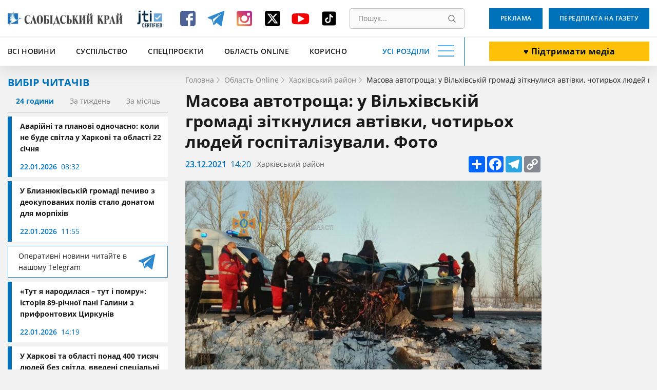

--- FILE ---
content_type: text/html; charset=utf-8
request_url: https://www.google.com/recaptcha/api2/aframe
body_size: 140
content:
<!DOCTYPE HTML><html><head><meta http-equiv="content-type" content="text/html; charset=UTF-8"></head><body><script nonce="iUVftuVTIEOqtYM5UIBYYw">/** Anti-fraud and anti-abuse applications only. See google.com/recaptcha */ try{var clients={'sodar':'https://pagead2.googlesyndication.com/pagead/sodar?'};window.addEventListener("message",function(a){try{if(a.source===window.parent){var b=JSON.parse(a.data);var c=clients[b['id']];if(c){var d=document.createElement('img');d.src=c+b['params']+'&rc='+(localStorage.getItem("rc::a")?sessionStorage.getItem("rc::b"):"");window.document.body.appendChild(d);sessionStorage.setItem("rc::e",parseInt(sessionStorage.getItem("rc::e")||0)+1);localStorage.setItem("rc::h",'1769102003685');}}}catch(b){}});window.parent.postMessage("_grecaptcha_ready", "*");}catch(b){}</script></body></html>

--- FILE ---
content_type: text/css
request_url: https://www.slk.kh.ua/assets/63bee549/css/community.css?v=1758191523
body_size: 5757
content:
/* Utility */
.container-xl,
.container-2xl {
  margin-left: auto;
  margin-right: auto;
  padding-left: 16px;
  padding-right: 16px;
  width: 100%;
}

.container-xl {
  max-width: 1160px;
}

.container-2xl {
  max-width: 1312px;
}

.c-title {
  color: #072437;
  font-size: 28px;
  font-weight: 700;
  line-height: 32px;
}
@media (min-width: 1024px) {
  .c-title {
    font-size: 40px;
    line-height: 48px;
  }
}

.c-subtitle {
  color: #6d6d6d;
  font-size: 18px;
  font-weight: 600;
  line-height: 24px;
}
/* // Utility */

/* Input */
.i-input {
  /* Wrapper */
  --input-wrapper-y-gap: 6px;
  /* Input - [default] state */
  --input-bg: #fff;
  --input-border-color: #c7c7c7;
  --input-border-radius: 0px;
  --input-border-width: 1px;
  --input-font-size: 14px;
  --input-font-weight: 400;
  --input-height: 40px;
  --input-paddings-x: 8px;
  --input-placeholder-color: #a4a4a4;
  --input-text-color: #1c1c1c;
  /* Input - [hover] state */
  --input-hover-border-color: #0072bc;
  /* Input - [focus] state */
  --input-focus-outline-width: 4px;
  --input-focus-outline-style: solid;
  --input-focus-outline-color: #e0f0fe;
  --input-focus-outline-offset: 0px;
  --input-focus-border-color: #0072bc;
  /* Input - [error] state */
  --input-error-border-color: oklch(63.7% 0.237 25.331);
  --input-error-outline-color: oklch(93.6% 0.032 17.717);
  --input-error-font-size: 14px;
  --input-error-font-weight: 400;
  --input-error-text-color: oklch(63.7% 0.237 25.331);
  /* Input - [disabled] state */
  --input-disabled-bg: oklch(97% 0.001 106.424);
  /* Input - [all] states - NOTICE */
  --input-notice-font-size: 14px;
  --input-notice-font-weight: 400;
  --input-notice-text-color: oklch(86.9% 0.005 56.366);
  /* Input - TEXTAREA */
  --textarea-height: 140px;
}

.i-input input {
  font-feature-settings: "lnum";
}

.i-input {
  display: flex;
  flex-direction: column;

  gap: var(--input-wrapper-y-gap);
}

.i-input__inner {
  display: flex;
  flex-direction: column-reverse;
  position: relative;
  width: 100%;
}

.i-input__field {
  background-color: var(--input-bg);
  border: var(--input-border-width) solid var(--input-border-color);
  border-radius: var(--input-border-radius);
  color: var(--input-text-color);
  font-size: var(--input-font-size);
  font-weight: var(--input-font-weight);
  height: var(--input-height);
  line-height: 1.2;
  outline: none;
  padding-left: var(--input-paddings-x);
  padding-right: var(--input-paddings-x);
  width: 100%;
}
.i-input__field::placeholder {
  color: var(--input-placeholder-color);
}

textarea.i-input__field {
  height: var(--textarea-height);
  padding: var(--input-paddings-x);
  resize: none;
  width: 100%;
}

.i-input__field:hover {
  border-color: var(--input-hover-border-color);
}
.i-input__field:focus {
  border-color: var(--input-focus-border-color);
  outline-color: var(--input-focus-outline-color);
  outline-offset: var(--input-focus-outline-offset);
  outline-style: var(--input-focus-outline-style);
  outline-width: var(--input-focus-outline-width);
}

/* Error state */
.i-input .i-input-error {
  display: none;
}

.i-input.i-error .i-input-error {
  display: block;
}
.i-input.i-error .i-input-notice {
  display: none;
}
.i-input.i-error .i-input__field {
  border-color: var(--input-error-border-color);
}
.i-input.i-error .i-input__field:focus {
  outline-color: var(--input-error-outline-color);
}

/* Error message styles */
.i-input-error {
  color: var(--input-error-text-color);
  font-size: var(--input-error-font-size);
  font-weight: var(--input-error-font-weight);
  line-height: 1.2;
  padding-left: var(--input-paddings-x);
}
.i-input-error:empty {
  display: none;
}

/* Notice message styles */
.i-input .i-input-notice {
  color: var(--input-notice-text-color);
  font-size: var(--input-notice-font-size);
  font-weight: var(--input-notice-font-weight);
  line-height: 1.2;
  padding-left: var(--input-paddings-x);
}
.i-input .i-input-notice:empty {
  display: none;
}

/* Disabled state */
.i-input.disabled {
  cursor: default !important;
  filter: slatescale(1) !important;
  opacity: 0.6 !important;
  outline: none !important;
  pointer-events: none !important;

  user-select: none !important;
}
.i-input.disabled .i-input__field {
  background-color: var(--input-disabled-bg) !important;
  outline: none !important;
}
.i-input.disabled .i-input__field:hover,
.i-input.disabled .i-input__field:focus,
.i-input.disabled .i-input__field:active,
.i-input.disabled .i-input__field:read-only:focus {
  outline: none !important;
}
/* // Input */

/* Checkbox */

.i-checkbox {
  --checkbox-wrapper-y-gap: 6px;
  --checkbox-size: 22px;
  --checkbox-to-content-gap: 8px;
  --checkbox-bg: #fff;
  --checkbox-border-width: 1px;
  --checkbox-border-color: #c7c7c7;
  --checkbox-border-radius: 0px;
  --checkbox-hover-outline-width: 4px;
  --checkbox-hover-outline-style: solid;
  --checkbox-hover-outline-color: #e0f0fe;
  --checkbox-hover-outline-offset: 0px;
  --checkbox-hover-border-color: #0072bc;
  --checkbox-checked-bg: #0072bc;
  --checkbox-checked-border-color: #0072bc;
  --checkbox-checked-icon-width: 14px;
  --checkbox-checked-icon-height: 11px;
  --checkbox-checked-icon: url("data:image/svg+xml,%3Csvg xmlns='http://www.w3.org/2000/svg' fill='none' viewBox='0 0 12 9'%3E%3Cpath fill='%237E8695' fill-rule='evenodd' d='M4.5 8.125.75 4.405l1.192-1.178L4.5 5.764 10.057.25l1.193 1.185-6.75 6.69Z' clip-rule='evenodd'/%3E%3C/svg%3E");
  --checkbox-error-outline-color: oklch(93.6% 0.032 17.717);
  --checkbox-error-border-color: oklch(63.7% 0.237 25.331);
  --checkbox-error-text-font-size: 14px;
  --checkbox-error-text-font-weight: 400;
  --checkbox-error-text-color: oklch(63.7% 0.237 25.331);
  --checkbox-disabled-bg: oklch(97% 0.001 106.424);
  --checkbox-content-font-size: 16px;
  --checkbox-content-font-weight: 400;
  --checkbox-content-color: #1c1c1c;
  --checkbox-notice-font-size: 14px;
  --checkbox-notice-font-weight: 400;
  --checkbox-notice-text-color: oklch(86.9% 0.005 56.366);
}

.i-checkbox a {
	color: #0072bc;
	text-decoration: none;
}
.i-checkbox a:hover {
	text-decoration: underline;
}

.i-checkbox {
  display: flex;
  flex-direction: column;
  gap: var(--checkbox-wrapper-y-gap);
}

.i-checkbox__inner {
  align-items: flex-start;
  cursor: pointer;
  display: flex;
  gap: var(--checkbox-to-content-gap);
  outline: none;
  transition: 0.3s;
}
.i-checkbox__inner:hover .i-checkbox__fake {
  border-color: var(--checkbox-hover-border-color);
  outline-color: var(--checkbox-hover-outline-color);
  outline-offset: var(--checkbox-hover-outline-offset);
  outline-style: var(--checkbox-hover-outline-style);
  outline-width: var(--checkbox-hover-outline-width);
}

.i-checkbox__fake {
  background-color: var(--checkbox-bg);
  border: var(--checkbox-border-width) solid var(--checkbox-border-color);
  border-radius: var(--checkbox-border-radius);
  display: block;
  flex-shrink: 0;
  height: var(--checkbox-size);
  position: relative;
  width: var(--checkbox-size);
}

.i-checkbox__inner input:checked + .i-checkbox__fake {
  background-color: var(--checkbox-checked-bg);
  border-color: var(--checkbox-checked-border-color);
}

.i-checkbox__inner input:checked + .i-checkbox__fake::before {
  background-image: var(--checkbox-checked-icon);
  background-position: center;
  background-repeat: no-repeat;
  background-size: contain;
  content: "";
  filter: invert(1) brightness(4);
  height: var(--checkbox-checked-icon-height);
  left: 50%;
  position: absolute;
  top: 50%;
  transform: translate(-50%, -50%);
  width: var(--checkbox-checked-icon-width);
}

.i-checkbox__content {
  color: var(--checkbox-content-color);
  font-size: var(--checkbox-content-font-size);
  font-weight: var(--checkbox-content-font-weight);
  line-height: 1.25;
  margin-top: 2px;
}

.i-checkbox .i-input-error,
.i-checkbox .i-input-notice {
  padding-left: calc(var(--checkbox-size) + var(--checkbox-to-content-gap));
}
.i-checkbox .i-input-error:empty,
.i-checkbox .i-input-notice:empty {
  display: none;
}

.i-checkbox .i-input-error {
  display: none;
}

.i-checkbox.i-error .i-input-error {
  display: block;
}

.i-checkbox.i-error .i-input-notice {
  display: none;
}

.i-checkbox.i-error .i-checkbox__fake {
  border-color: var(--checkbox-error-border-color) !important;
  outline-color: var(--checkbox-error-outline-color);
}

.i-checkbox .i-input-error {
  color: var(--checkbox-error-text-color);
  font-size: var(--checkbox-error-text-font-size);
  font-weight: var(--checkbox-error-text-font-weight);
  line-height: 1.2;
  margin: 0;
}

.i-checkbox .i-input-notice {
  color: var(--checkbox-notice-text-color);
  font-size: var(--checkbox-notice-font-size);
  font-weight: var(--checkbox-notice-font-weight);
  line-height: 1.2;
  margin: 0;
}

.i-checkbox.disabled {
  cursor: default !important;
  filter: grayscale(1) !important;
  opacity: 0.6 !important;
  outline: none !important;
  pointer-events: none !important;
  user-select: none !important;
}
.i-checkbox.disabled .i-checkbox__fake {
  background-color: var(--checkbox-disabled-bg) !important;
}
.i-checkbox.disabled label,
.i-checkbox.disabled input {
  outline: none !important;
}
.i-checkbox.disabled label:hover,
.i-checkbox.disabled label:focus,
.i-checkbox.disabled label:active,
.i-checkbox.disabled label:read-only:focus,
.i-checkbox.disabled input:hover,
.i-checkbox.disabled input:focus,
.i-checkbox.disabled input:active,
.i-checkbox.disabled input:read-only:focus {
  outline: none !important;
}

/* // Checkbox */

/* Promo */

.c-promo {
  margin-top: 58px;
  padding: 24px 0;
}
@media (min-width: 1024px) {
  .c-promo {
	margin-top: 0;
    padding-bottom: 48px;
    padding-top: 44px;
  }
}

.c-promo__wrapper {
  display: grid;
  gap: 24px;

  grid-template-columns: minmax(0, 1fr);
}
@media (min-width: 1024px) {
  .c-promo__wrapper {
    gap: 48px;
    grid-template-columns: 360px minmax(0, auto);
  }
}
@media (min-width: 1280px) {
  .c-promo__wrapper {
    gap: 80px;
  }
}

.c-promo__img {
  align-self: center;
  box-shadow: 0px 5px 15px 0px #00000059;
  display: flex;

  justify-self: center;
  max-width: 360px;
  overflow: hidden;
}
.c-promo__img img {
  display: block;
  height: auto;
  width: 100%;
}

.c-promo__content {
  align-items: center;
  display: flex;
  flex-direction: column;
  justify-content: center;
  text-align: center;
}

.c-promo__title {
  color: #072437;
  font-size: 32px;
  font-weight: 700;
  line-height: 40px;
  margin-bottom: 24px;
}
@media (min-width: 1024px) {
  .c-promo__title {
    font-size: 56px;
    line-height: 72px;
    margin-bottom: 32px;
  }
}

.c-promo__descr {
  color: #6d6d6d;
  display: flex;
  flex-direction: column;
  font-size: 16px;
  font-weight: 600;

  gap: 16px;
  line-height: 24px;
  margin-bottom: 40px;
}
@media (min-width: 1024px) {
  .c-promo__descr {
    font-size: 18px;

    gap: 24px;
    margin-bottom: 56px;
  }
}
.c-promo__descr p {
  color: inherit;
  font-size: inherit;
  font-weight: inherit;
}

.c-promo__button {
  font-size: 18px;
  height: 52px;
  width: 100%;
}
@media (min-width: 420px) {
  .c-promo__button {
    max-width: 352px;
  }
}

.c-scroll-to-bottom {
  display: none;
}
@media (min-width: 1024px) {
  .c-scroll-to-bottom {
    align-items: center;
    background-color: #0072bc;
    border-radius: 50%;
    display: flex;
    height: 64px;
    justify-content: center;
    margin-left: auto;
    margin-right: auto;
    transition: 0.2s;
    width: 64px;
  }
  .c-scroll-to-bottom:hover {
    background-color: #005389;
  }
  .c-scroll-to-bottom svg {
    flex-shrink: 0;
    height: 32px;
    width: 32px;
  }
}

/* // Promo */

/* How to */
.c-how-to {
  padding: 48px 0;
  scroll-margin-top: 64px;
}
@media (min-width: 1024px) {
  .c-how-to {
    padding: 80px 0;
  }
}

.c-how-to__head {
  display: flex;
  flex-direction: column;

  gap: 16px;
  margin-bottom: 44px;
  text-align: center;
}
@media (min-width: 1024px) {
  .c-how-to__head {
    margin-bottom: 76px;
  }
}

.c-tabs {
  display: flex;
  flex-direction: column;

  gap: 24px;
}
@media (min-width: 1024px) {
  .c-tabs {
    gap: 48px;
  }
}

.c-tabs__buttons {
  align-self: center;
  display: grid;

  grid-template-columns: minmax(0, 1fr);
  max-width: 480px;
  width: 100%;
}
@media (min-width: 1024px) {
  .c-tabs__buttons {
    grid-template-columns: repeat(2, minmax(0, 1fr));
  }
}

.c-tabs__button {
  align-items: center;
  background-color: #363636;
  border: none;
  box-shadow: 0px 1px 2px 0px #0000000d;
  display: flex;
  height: 48px;
  justify-content: center;
  outline: none;
  padding: 0 12px;
  transition: 0.2s;
}
.c-tabs__button:hover {
  background-color: #005389;
}
.c-tabs__button.active {
  background-color: #0072bc;
}

.c-tabs__button span {
  color: #fff;
  font-size: 18px;
  font-weight: 600;
  line-height: 20px;
}

.c-tabs__content {
  display: grid;
  gap: 40px;

  grid-template-columns: minmax(0, 1fr);
}
@media (min-width: 1024px) {
  .c-tabs__content {
    gap: 16px;
    grid-template-columns: repeat(3, minmax(0, 1fr));
  }
}
@media (min-width: 1280px) {
  .c-tabs__content {
    gap: 36px;
  }
}

.subscribe-card-container {
  container-type: inline-size;
  display: flex;
  flex-direction: column;
  justify-content: flex-end;
}

.subscribe-card {
  background-color: #fff;
  border: 2px solid transparent;
  box-shadow: 0px 8px 30px 0px #00000014;
  display: flex;
  flex-direction: column;
  padding: 20px;
}

@container (width > 380px) {
  .subscribe-card {
    padding: 32px 24px;
  }
}

/* .subscribe-card-container:nth-child(2) .subscribe-card {
  border: 2px solid #0072bc;
  box-shadow: 0px 8px 30px 0px #0072bc14;
} */

.subscribe-card-recommended {
  border: 2px solid #0072bc;
  box-shadow: 0px 8px 30px 0px #0072bc14;
}

.subscribe-card__badge {
  align-items: center;
  background-color: #0072bc;
  color: #fff;
  display: flex;
  height: 36px;
  justify-content: center;
}

.subscribe-card__head {
  border-bottom: 1px solid #eee;
  display: flex;
  flex-direction: column;
  margin-bottom: 16px;
  padding-bottom: 16px;
}

.subscribe-card__type {
  align-items: center;
  display: flex;

  gap: 8px;
  justify-content: flex-start;
  margin-bottom: 8px;
}

.subscribe-card__icon {
  align-items: center;
  border-radius: 50%;
  display: flex;
  flex-shrink: 0;
  height: 36px;
  justify-content: center;
  overflow: hidden;
  width: 36px;
}
.subscribe-card__icon img {
  display: block;
  height: 20px;
  width: 20px;
}

.subscribe-card-container:first-child .subscribe-card__icon {
  border-radius: 0;
  height: 24px;
  width: 24px;
}
.subscribe-card-container:first-child .subscribe-card__icon img {
  height: 24px;
  width: 24px;
}
.subscribe-card-container:nth-child(2) .subscribe-card__icon {
  background-color: #0072bc1a;
}
.subscribe-card-container:last-child .subscribe-card__icon {
  background-color: #f4f4f4;
}

.subscribe-card__title {
  color: #1c1c1c;
  font-size: 20px;
  font-weight: 700;
  line-height: 32px;
  text-align: left;
}

.subscribe-card__pricing {
  align-items: center;
  display: flex;

  gap: 8px;
  justify-content: flex-start;
  margin-bottom: 8px;
  text-align: left;
}

.subscribe-card__price {
  color: #1c1c1c;
  font-size: 48px;
  font-weight: 600;
  line-height: 64px;
}

@container (width > 380px) {
  .subscribe-card__price {
    font-weight: 700;
  }
}

.subscribe-card__period {
  color: #6d6d6d;
  font-size: 16px;
  font-weight: 600;
  line-height: 24px;
}

/* .subscribe-card__description {
	color: #6d6d6d;
	display: flex;
	flex-direction: column;
	font-size: 16px;
	font-weight: 600;

	gap: 6px;
	line-height: 24px;
	margin-bottom: 16px;
	text-align: left;
} */

.subscribe-card__button {
  align-items: center;
  background-color: #363636;
  border: unset;
  box-shadow: 0px 4px 8px 0px #00000026;
  color: #fff;
  display: flex;
  font-size: 18px;
  height: 52px;
  justify-content: center;
  line-height: 20px;
  text-align: center;
  text-transform: unset;
}

/* .subscribe-card-container:nth-child(2) .subscribe-card__button {
  background-color: #0072bc;
}
.subscribe-card-container:nth-child(2) .subscribe-card__button:hover {
  background-color: #005389;
} */

.subscribe-card-recommended .subscribe-card__button {
  background-color: #0072bc;
}
.subscribe-card-recommended .subscribe-card__button:hover {
  background-color: #005389;
}

.subscribe-card__body {
  display: flex;
  flex-direction: column;
}

.subscribe-card__features {
  display: flex;
  flex-direction: column;

  gap: 12px;
}
.subscribe-card__features li {
  color: #426377;
  font-size: 16px;
  font-weight: 600;
  line-height: 24px;
  padding-left: 32px;
  position: relative;
  text-align: left;
}

.subscribe-card__features li::before {
  background-image: url("data:image/svg+xml,%3Csvg xmlns='http://www.w3.org/2000/svg' fill='none' viewBox='0 0 24 24'%3E%3Cpath stroke='%23426377' stroke-linecap='round' stroke-linejoin='round' stroke-width='1.5' d='m5 14 3.5 3.5L19 6.5'/%3E%3C/svg%3E");
  background-position: center;
  background-repeat: no-repeat;
  background-size: contain;
  content: "";
  height: 24px;
  left: 0;
  pointer-events: none;
  position: absolute;
  top: 50%;
  transform: translateY(-50%);

  user-select: none;
  width: 24px;
}
.subscribe-card__features li.disabled {
  opacity: 0.5;
  pointer-events: none;

  user-select: none;
}

.c-custom-donation {
  align-items: center;
  border: 1px solid #0072bc;
  box-shadow: 0px 8px 30px 0px #00000014;
  display: flex;
  display: flex;
  flex-direction: column;
  justify-content: center;
  margin-left: auto;
  margin-right: auto;
  margin-top: 48px;
  max-width: 1128px;
  padding: 20px 16px;
  width: 100%;
}
@media (min-width: 1024px) {
  .c-custom-donation {
    margin-top: 80px;
    padding: 40px;
  }
}

.c-custom-donation__wrapper {
  display: flex;
  flex-direction: column;
  max-width: 450px;
  width: 100%;
}

.c-custom-donation__title {
  border-bottom: 1px solid #eee;
  color: #072437;
  display: flex;
  font-size: 24px;
  font-weight: 700;
  justify-content: center;
  line-height: 32px;
  margin-bottom: 16px;
  padding-bottom: 16px;
  text-align: center;
}

.c-custom-donation__input {
  margin-bottom: 24px;
}
@media (min-width: 1024px) {
  .c-custom-donation__input {
    margin-bottom: 28px;
  }
}

.c-custom-donation__button {
  border: none;
  font-size: 18px;
  font-weight: 600;
  height: 52px;
  outline: none;
  text-align: center;
  text-transform: unset;
}

.c-one-time-donation {
  align-items: center;
  background-color: #fff;
  box-shadow: 0px 8px 30px 0px #00000014;
  display: flex;
  flex-direction: column;
  justify-content: center;
}
@media (min-width: 1024px) {
  .c-one-time-donation {
    margin-left: auto;
    margin-right: auto;
    max-width: 720px;
    padding: 40px;
    width: 100%;
  }
}

.c-one-time-donation__inner {
  align-self: center;
  border: 1px solid #0072bc;
  display: flex;
  flex-direction: column;
  padding: 20px 16px;
  width: 100%;
}
@media (min-width: 1024px) {
  .c-one-time-donation__inner {
    max-width: 490px;
    padding: 24px 20px;
  }
}

.c-one-time-donation__list {
  display: grid;
  gap: 16px;
  grid-template-columns: repeat(2, 1fr);
  margin-bottom: 16px;
  position: relative;
}
@media (min-width: 768px) {
  .c-one-time-donation__list {
    grid-template-columns: repeat(3, 1fr);
    margin-bottom: 20px;
  }
}

.c-one-time-donation__label {
  cursor: pointer;
  display: flex;
}
.c-one-time-donation__label:hover .c-one-time-donation__content {
  border-color: #0072bc;
}
.c-one-time-donation__label:hover .c-one-time-donation__text {
  color: #0072bc;
}
.c-one-time-donation__label input:checked + .c-one-time-donation__content {
  border-color: #0072bc;
}
.c-one-time-donation__label
  input:checked
  + .c-one-time-donation__content
  .c-one-time-donation__text {
  color: #0072bc;
  font-weight: 700;
}

.c-one-time-donation__content {
  align-items: center;
  border: 1px solid #c7c7c7;
  display: flex;
  height: 40px;
  justify-content: center;
  padding: 0 8px;
  transition: 0.2s;
  width: 100%;
}

.c-one-time-donation__text {
  color: #000;
  font-size: 16px;
  font-weight: 600;
  line-height: 24px;
  text-align: center;
}

.c-one-time-donation__input-label {
  color: #312f2f;
  font-size: 12px;
  font-weight: 400;
  line-height: 26px;
  text-align: left;
}

.c-one-time-donation__input {
  margin-bottom: 24px;
}
@media (min-width: 1024px) {
  .c-one-time-donation__input {
    margin-bottom: 28px;
  }
}

.c-one-time-donation__button {
  align-items: center;
  align-self: center;
  border: none;
  display: flex;
  font-size: 16px;
  font-weight: 600;
  height: 44px;
  justify-content: center;
  outline: none;
  padding: 0 12px;
  text-transform: unset;
}

.c-how-to__desclaimer {
  margin-left: auto;
  margin-right: auto;
  margin-top: 16px;
  max-width: 720px;
  text-align: center;
}
@media (min-width: 1024px) {
  .c-how-to__desclaimer {
    margin-top: 24px;
  }
}
/* // How to */

/* Why */
.c-why {
  padding-bottom: 48px;
}
@media (min-width: 1024px) {
  .c-why {
    padding-bottom: 80px;
    padding-top: 80px;
  }
}

.c-why__wrapper {
  display: flex;
  flex-direction: column;
}

.c-why__head {
  align-self: center;
  display: flex;
  flex-direction: column;

  gap: 16px;
  margin-bottom: 24px;
  max-width: 800px;
  text-align: center;
  width: 100%;
}
@media (min-width: 1024px) {
  .c-why__head {
    margin-bottom: 48px;
  }
}

.c-why__layout {
  display: grid;
  gap: 24px;

  grid-template-columns: minmax(0, 1fr);
}
@media (min-width: 1024px) {
  .c-why__layout {
    align-items: center;

    gap: 48px;
    grid-template-columns: auto 456px;
  }
}

.c-why__image {
  box-shadow: 0px 5px 15px 0px #00000059;
  display: flex;
}
.c-why__image img {
  display: block;
  height: auto;
  width: 100%;
}

.c-why__content {
  display: flex;
  flex-direction: column;

  gap: 8px;
  text-align: left;
}
@media (min-width: 1024px) {
  .c-why__content {
    gap: 24px;
  }
}

.c-why__title {
  color: #426377;
  font-size: 16px;
  font-weight: 700;
  line-height: 24px;
}
@media (min-width: 1024px) {
  .c-why__title {
    font-size: 24px;
    line-height: 32px;
  }
}

.c-why__item-descr {
  color: #6d6d6d;
  font-size: 18px;
  font-weight: 600;
  line-height: 24px;
}

.c-why__list {
  align-items: flex-start;
  display: flex;
  flex-direction: column;

  gap: 12px;
  justify-content: flex-start;
}

.c-why__list li {
  color: #426377;
  font-size: 18px;
  font-weight: 600;
  line-height: 24px;
  padding-left: 32px;
  position: relative;
  text-align: left;
}

.c-why__list li::before {
  background-image: url("data:image/svg+xml,%3Csvg xmlns='http://www.w3.org/2000/svg' fill='none' viewBox='0 0 24 24'%3E%3Cpath stroke='%23426377' stroke-linecap='round' stroke-linejoin='round' stroke-width='1.5' d='m5 14 3.5 3.5L19 6.5'/%3E%3C/svg%3E");
  background-position: center;
  background-repeat: no-repeat;
  background-size: contain;
  content: "";
  height: 24px;
  left: 0;
  pointer-events: none;
  position: absolute;
  top: 50%;
  transform: translateY(-50%);

  user-select: none;
  width: 24px;
}

.c-why__grid {
  display: grid;
  gap: 16px;

  grid-template-columns: minmax(0, 1fr);
}
@media (min-width: 1024px) {
  .c-why__grid {
    grid-template-columns: repeat(3, minmax(0, 1fr));
  }
}

.c-why__item {
  border: 1px solid #eee;
  display: flex;
  flex-direction: column;

  gap: 12px;
  padding: 16px;
  text-align: left;
}
@media (min-width: 1024px) {
  .c-why__item {
    gap: 8px;
    height: 100%;
    padding: 24px;
  }
}

.c-why__item-title {
  color: #072437;
  font-size: 26px;
  font-weight: 600;
  line-height: 36px;
}

.c-why__item-subtitle {
  color: #6d6d6d;
  font-size: 18px;
  font-weight: 600;
  line-height: 24px;
}

.c-why__card {
  background: linear-gradient(90deg, #e0eafc 0%, #cfdef3 100%);
  border: 1px solid #eee;
  display: grid;
  gap: 24px;
  grid-template-columns: minmax(0, 1fr);
}
@media (min-width: 1024px) {
  .c-why__card {
    gap: 0;
    grid-column-end: 4;
    grid-column-start: 1;
    grid-template-columns: auto 416px;
  }
}

.c-why__card-content {
  align-items: flex-start;
  display: flex;
  flex-direction: column;
  gap: 12px;
  justify-content: flex-start;
  padding: 16px;
  text-align: left;
}
@media (min-width: 1024px) {
  .c-why__card-content {
    justify-content: center;
    padding: 40px;
    padding-right: 64px;
  }
}

.c-why__card-img {
  border-top: 1px solid #eee;
  display: flex;
  justify-self: center;
  max-width: 416px;
}
@media (min-width: 1024px) {
  .c-why__card-img {
    border-left: 1px solid #eee;
    border-top: unset;
  }
}
.c-why__card-img img {
  display: block;
  height: auto;
  width: 100%;
}
/* // Why */

/* Best materials */
.c-best-m {
  overflow: hidden;
  padding-bottom: 48px;
}
@media (min-width: 1024px) {
  .c-best-m {
    padding-bottom: 80px;
    padding-top: 80px;
  }
}

.c-best-m__wrapper {
  display: flex;
  flex-direction: column;
}

.c-best-m__head {
  margin-bottom: 24px;
  text-align: center;
}
@media (min-width: 1024px) {
  .c-best-m__head {
    margin-bottom: 54px;
  }
}

.c-best-m-card {
  display: flex;
  flex-direction: column;
  gap: 20px;
}
.c-best-m-card:hover .c-best-m-card__img {
  opacity: 0.8;
}
.c-best-m-card:hover .c-best-m-card__title {
  color: #0072bc;
}

.c-best-m-card__img {
  display: flex;
  transition: 0.2s;
}
@media (min-width: 1024px) {
  .c-best-m-card__img {
    height: 205px;
    width: 100%;
  }
}
.c-best-m-card__img img {
  display: block;
  height: auto;
  width: 100%;
}
@media (min-width: 1024px) {
  .c-best-m-card__img img {
    height: 100%;
    object-fit: cover;
    object-position: center;
  }
}

.c-best-m-card__title {
  color: #072437;
  font-size: 20px;
  font-weight: 400;
  line-height: 30px;
  padding-left: 8px;
  padding-right: 8px;
  text-align: left;
}

.c-best-m-swiper-wrapper {
  display: none;
}
@media (min-width: 1024px) {
  .c-best-m-swiper-wrapper {
    display: block;
    padding-left: 24px;
    padding-right: 24px;
    position: relative;
  }
}
@media (min-width: 1500px) {
  .c-best-m-swiper-wrapper {
    padding-left: 0;
    padding-right: 0;
  }
}

.c-best-m-swiper-nav {
  align-items: center;
  background: linear-gradient(180deg, #ffffff 0%, #f4f4f4 69.71%, #fafafa 100%);
  border: 1px solid #eee;
  border-radius: 50%;
  box-shadow: 0px 6px 8px 0px #0000000d;
  display: flex;
  height: 48px;
  justify-content: center;
  position: absolute;
  top: calc(50% - 46px);
  transition: 0.2s;
  width: 48px;
  z-index: 2;
}
.c-best-m-swiper-nav:hover {
  transform: scale(1.05);
}
.c-best-m-swiper-nav:active {
  transform: scale(0.95);
}
.c-best-m-swiper-nav.swiper-button-disabled {
  opacity: 0.5;
  pointer-events: none;
  user-select: none;
}

.c-best-m-swiper-nav--prev {
  left: 0px;
}
@media (min-width: 1500px) {
  .c-best-m-swiper-nav--prev {
    left: -24px;
  }
}
.c-best-m-swiper-nav--next {
  right: 0px;
}
@media (min-width: 1500px) {
  .c-best-m-swiper-nav--next {
    right: -24px;
  }
}

.c-best-m__mobile-col {
  display: flex;
  flex-direction: column;
  gap: 24px;
}
@media (min-width: 1024px) {
  .c-best-m__mobile-col {
    display: none;
  }
}
/* // Best materials */

/* Faq */
.c-faq {
  padding-bottom: 48px;
}
@media (min-width: 1024px) {
  .c-faq {
    padding-bottom: 80px;
    padding-top: 80px;
  }
}

.c-faq__wrapper {
  display: grid;
  gap: 24px;
  grid-template-columns: minmax(0, 1fr);
}
@media (min-width: 1024px) {
  .c-faq__wrapper {
    grid-template-columns: auto 704px;
  }
}

.c-faq__wrapper .c-title {
  text-align: center;
}
@media (min-width: 1024px) {
  .c-faq__wrapper .c-title {
    display: flex;
    max-width: 265px;
    text-align: left;
  }
}

.c-faq__list {
  display: flex;
  flex-direction: column;
  gap: 16px;
}

.c-accordion {
  background-color: #f9f9f9;
  box-shadow: 0px 3px 8px 0px #0000000d;
}
@media (min-width: 1024px) {
  .c-accordion {
    padding-bottom: 12px;
  }
}

.c-accordion.active .c-accordion__icon {
  transform: rotate(180deg);
}

.c-accordion__button {
  align-items: center;
  background-color: transparent;
  border: none;
  cursor: pointer;
  display: flex;
  gap: 12px;
  justify-content: space-between;
  outline: none;
  padding: 12px;
  width: 100%;
}
@media (min-width: 1024px) {
  .c-accordion__button {
    padding: 24px;
    padding-bottom: 12px;
  }
  .c-accordion__button:hover .c-accordion__title,
  .c-accordion__button:hover .c-accordion__icon {
    color: #0072bc;
  }
}

.c-accordion__title {
  color: #1c1c1c;
  font-size: 16px;
  font-weight: 600;
  line-height: 24px;
  text-align: left;
  transition: 0.2s;
}
@media (min-width: 1024px) {
  .c-accordion__title {
    font-size: 18px;
  }
}

.c-accordion__icon {
  align-items: center;
  color: #6d6d6d;
  display: flex;
  flex-shrink: 0;
  height: 24px;
  justify-content: center;
  transition: 0.2s;
  width: 24px;
}

.c-accordion__content {
  color: #1c1c1c;
  display: flex;
  flex-direction: column;
  font-size: 16px;
  gap: 6px;
  line-height: 24px;
  padding: 12px;
  padding-top: 0;
  text-align: left;
}
@media (min-width: 1024px) {
  .c-accordion__content {
    font-size: 18px;
    padding: 12px 24px;
  }
}
.c-accordion__content ol,
.c-accordion__content ul {
  margin: 0;
  padding-left: 24px;
}
.c-accordion__content ol {
  list-style-type: numeric;
}
.c-accordion__content ul {
  list-style-type: disc;
}
/* // Faq */

/* Feedback */

.c-feedback {
  overflow: hidden;
  padding-bottom: 48px;
}
@media (min-width: 1024px) {
  .c-feedback {
    padding-bottom: 80px;
    padding-top: 80px;
  }
}

.c-feedback__head {
  margin-bottom: 16px;
  text-align: center;
}
@media (min-width: 1024px) {
  .c-feedback__head {
    margin-bottom: 40px;
  }
}

.c-feedback__content {
  background: linear-gradient(
    188.52deg,
    #659bff 0%,
    #c7dbff 32.35%,
    #4686fe 45.77%,
    #c7dbff 100%
  );
  box-shadow: 0px 10px 20px 0px #00000026;
  display: flex;
  margin-left: -16px;
  margin-right: -16px;
  padding: 16px;
}
@media (min-width: 1024px) {
  .c-feedback__content {
    margin-left: 0;
    margin-right: 0;
    padding: 32px;
  }
}

.c-feedback__inner {
  background-color: #fff;
  display: grid;
  gap: 32px;
  grid-template-columns: minmax(0, 1fr);
  padding: 16px;
  width: 100%;
}
@media (min-width: 1024px) {
  .c-feedback__inner {
    grid-template-columns: repeat(2, minmax(0, 1fr));
    padding: 40px;
  }
}

.c-feedback__col {
  align-items: center;
  display: flex;
  flex-direction: column;
  gap: 20px;
  justify-content: center;
  text-align: center;
}
.c-feedback__icon {
  align-items: center;
  background-color: #c8e9ff;
  border: 8px solid #f0f9ff;
  border-radius: 50%;
  display: flex;
  flex-shrink: 0;
  height: 56px;
  justify-content: center;
  position: relative;
  width: 56px;
}
.c-feedback__icon img {
  flex-shrink: 0;
}

.c-feedback__inner-col {
  align-items: center;
  display: flex;
  flex-direction: column;
  gap: 8px;
  justify-content: center;
}

.c-feedback__title {
  color: #181d27;
  font-size: 20px;
  font-weight: 600;
  line-height: 30px;
}

.c-feedback__text {
  color: #535862;
  font-size: 16px;
  font-weight: 400;
  line-height: 24px;
}

.c-feedback__link {
  color: #0072bc;
  font-size: 16px;
  font-weight: 600;
  line-height: 24px;
  text-align: center;
  transition: 0.2s;
}
.c-feedback__link:hover {
  color: #005389;
  text-decoration: underline;
}
/* // Feedback */

/* Modals */
.blocker {
  padding: 8px;
  z-index: 100;
}

.modal.modal--sub {
  background-color: #f0f0f0;
  border: 1px solid #0072bc;
  border-radius: 0;
  box-shadow: 0px 8px 30px 0px #00000014;
  max-width: 752px;
  padding: 0;
  width: 100%;
}
.modal.modal--sub .close-modal {
  display: none;
}

.modal__close {
  color: #0072bc;
  display: flex;
  height: 40px;
  position: absolute;
  right: 8px;
  top: 8px;
  transition: 0.2s;
  width: 40px;
}
.modal__close:hover {
  color: #f00;
}
.modal__wrapper {
  display: flex;
  flex-direction: column;
  padding: 24px 16px;
  position: relative;
}
@media (min-width: 1024px) {
  .modal__wrapper {
    padding: 40px;
  }
}

.c-sub-head {
  display: flex;
  flex-direction: column;
  gap: 4px;
  margin-bottom: 24px;
}
@media (min-width: 1024px) {
  .c-sub-head {
    gap: 8px;
    margin-bottom: 32px;
  }
}

.c-sub-head__title {
  color: #6d6d6d;
  font-size: 14px;
  font-weight: 600;
  line-height: 1.25;
  text-align: left;
}
@media (min-width: 1024px) {
  .c-sub-head__title {
    font-size: 16px;
    line-height: 24px;
  }
}

.c-sub-head__row {
  align-items: flex-start;
  display: flex;
  flex-direction: column;
  gap: 8px;
  justify-content: flex-start;
}
@media (min-width: 450px) {
  .c-sub-head__row {
    align-items: center;
    flex-direction: row;
    justify-content: space-between;
  }
}

.c-sub-head__type {
  align-items: center;
  display: flex;
  gap: 8px;
  justify-content: flex-start;
}

.c-sub-head__icon {
  align-items: center;
  border-radius: 50%;
  display: flex;
  flex-shrink: 0;
  height: 36px;
  justify-content: center;
  overflow: hidden;
  width: 36px;
}
.c-sub-head__icon img {
  display: block;
  height: 20px;
  width: 20px;
}

#modal-monthly-1 .c-sub-head__icon {
  border-radius: 0;
  height: 24px;
  width: 24px;
}
#modal-monthly-1 .c-sub-head__icon img {
  height: 24px;
  width: 24px;
}
#modal-monthly-2 .c-sub-head__icon {
  background-color: #fff;
}
#modal-monthly-3 .c-sub-head__icon {
  background-color: #fff;
}

.c-sub-head__name {
  color: #1a1a1a;
  font-size: 24px;
  font-weight: 700;
  line-height: 1.4;
  text-align: left;
}
@media (min-width: 1024px) {
  .c-sub-head__name {
    font-size: 32px;
    line-height: 40px;
  }
}

.c-sub-head__pricing {
  align-items: center;
  display: flex;
  gap: 8px;
  justify-content: flex-end;
  text-align: right;
}

.c-sub-head__price {
  color: #1a1a1a;
  font-size: 24px;
  font-weight: 700;
  line-height: 1;
}
@media (min-width: 1024px) {
  .c-sub-head__price {
    font-size: 32px;
    line-height: 40px;
  }
}

.c-sub-head__period {
  color: #6d6d6d;
  font-size: 14px;
  font-weight: 600;
  line-height: 1.25;
}
@media (min-width: 1024px) {
  .c-sub-head__period {
    font-size: 16px;
    line-height: 24px;
  }
}

.c-sub-form {
  display: flex;
  flex-direction: column;
  gap: 16px;
}
@media (min-width: 1024px) {
  .c-sub-form {
    gap: 24px;
  }
}

.c-sub-form__layout {
	display: grid;
	gap: 16px;
	grid-template-columns: minmax(0, 1fr);
}
@media (min-width: 1024px) {
	.c-sub-form__layout {
		gap: 24px 48px;
		
		grid-template-columns: repeat(2, minmax(0, 1fr));
	}
}
@media (min-width: 1024px) {
	.c-sub-form__layout .i-checkbox {
		grid-column-end: 3;
		grid-column-start: 1;
	}
}

.modal.modal--sub .i-input {
  --input-height: 48px;
  --input-paddings-x: 16px;
}
@media (min-width: 1024px) {
  .modal.modal--sub .i-input {
    --input-font-size: 16px;
    --input-height: 56px;
  }
}

.modal__wrapper .button {
  align-items: center;
  display: flex;
  font-size: 16px;
  font-weight: 700;
  height: 48px;
  justify-content: center;
  text-align: center;
}
@media (min-width: 1024px) {
  .modal__wrapper .button {
    height: 56px;
  }
}

.c-modal-content {
  display: flex;
  flex-direction: column;
  margin-bottom: 24px;
  text-align: center;
}
@media (min-width: 1024px) {
  .c-modal-content {
    margin-bottom: 32px;
  }
}
.c-modal-title {
  color: #1a1a1a;
  font-size: 20px;
  font-weight: 700;
  line-height: 1.4;
  margin-bottom: 20px;
  padding-top: 16px;
}
@media (min-width: 1024px) {
  .c-modal-title {
    font-size: 24px;
    line-height: 32px;
    margin-bottom: 24px;
  }
}

.c-modal-subtitle {
  color: #1a1a1a;
  font-size: 20px;
  font-weight: 400;
  line-height: 1.4;
}
@media (min-width: 1024px) {
  .c-modal-subtitle {
    font-size: 24px;
    line-height: 32px;
  }
}

.c-modal-info {
  color: #666;
  font-size: 14px;
  line-height: 1.4;
  margin-top: 8px;
}
@media (min-width: 1024px) {
  .c-modal-info {
    font-size: 16px;
    line-height: 24px;
  }
}

.modal.modal--error {
  border-color: #eb5757;
}
.modal.modal--error .c-modal-title {
  color: #eb5757;
}
.modal.modal--error .c-modal-subtitle {
  color: #666;
  font-size: 16px;
  line-height: 24px;
}
/* // Modals */

/* Success page */
.c-success {
	background-color: #fff;
	margin-bottom: 48px;
	margin-left: auto;
	margin-right: auto;
	margin-top: 48px;
	max-width: 672px;
	padding: 24px 16px;
	width: 100%;
}
@media (min-width: 1024px) {
	.c-success {
		margin-bottom: 64px;
		margin-top: 64px;
		padding: 40px;
	}
}
.c-success__wrapper {
	align-items: center;
	display: flex;
	flex-direction: column;
	justify-content: center;
}

.c-success__icon {
	margin-bottom: 8px;
}

.c-success__title {
	color: #0a0a0a;
	font-size: 24px;
	font-weight: 700;
	line-height: 32px;
	margin-bottom: 12px;
	text-align: center;
}
@media (min-width: 1024px) {
	.c-success__title {
		font-size: 32px;
		line-height: 40px;
			margin-bottom: 16px;
	}
}

.c-success__subtitle {
	color: #4d4d4d;
	font-size: 14px;
	font-weight: 400;
	line-height: 16px;
	margin-bottom: 16px;
	text-align: center;
}
@media (min-width: 1024px) {
	.c-success__subtitle {
		font-size: 16px;
		line-height: 18px;
		margin-bottom: 24px;
	}
}

.c-success__table {
	border: 1px solid #c2c2c2;
	display: flex;
	flex-direction: column;
	margin-bottom: 24px;
	text-align: left;
	width: 100%;
}

.c-success__head {
	border-bottom: 1px solid #c2c2c2;
	color: #000;
	font-size: 16px;
	font-weight: 600;
	line-height: 24px;
	padding: 8px 16px;
}
@media (min-width: 1024px) {
	.c-success__head {
		font-size: 18px;
		line-height: 32px;
		padding: 8px 24px;
	}

}

.c-success__content {
	display: flex;
	flex-direction: column;
	gap: 8px;
	padding: 12px 16px;
}
@media (min-width: 1024px) {
	.c-success__content {
		padding: 16px 24px;
		padding-bottom: 24px;
	}
}

.c-success__row {
	align-items: center;
	border-bottom: 1px dashed #c2c2c2;
	color: #4d4d4d;
	display: flex;
	font-size: 14px;
	font-weight: 400;
	gap: 4px;
	justify-content: flex-start;
	line-height: 20px;
	padding: 4px 0;
}
@media (min-width: 1024px) {
	.c-success__row {
		font-size: 16px;
		gap: 8px;
		line-height: 24px;
		padding: 8px 0;

	}
}

.c-success__button {
	align-items: center;
	display: flex;
	font-size: 16px;
	font-weight: 700;
	height: 56px;
	justify-content: center;
	line-height: 20px;
	text-align: center;
	width: 100%;
}
/* // Success page */


/* HOTFIX */
@media (max-width: 1024px) {
	.footer__wrapper {
		display: flex !important;
		flex-direction: column !important;
		gap: 0 !important;
	}
}
/* // HOTFIX */